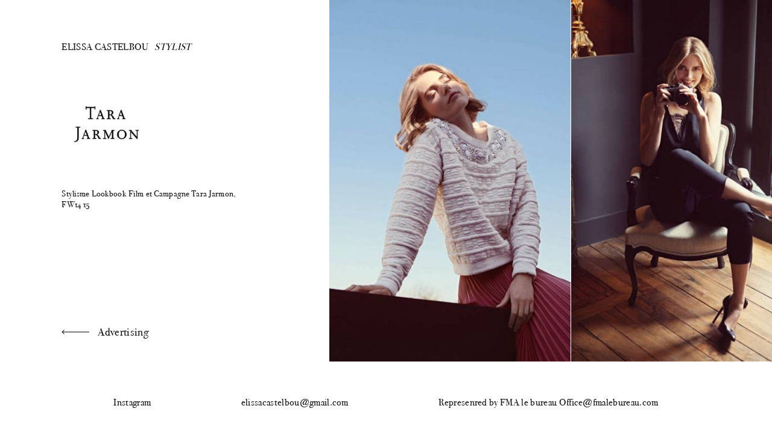

--- FILE ---
content_type: text/html; charset=UTF-8
request_url: https://elissacastelbou.com/advertising/fw-14-tara-jarmon/
body_size: 2085
content:
<!DOCTYPE html>
<html lang="fr-FR" class="no-js no-svg">
<head>
<meta charset="UTF-8">
<meta name="viewport" content="width=device-width, initial-scale=1">
<link rel="profile" href="http://gmpg.org/xfn/11">


<script>(function(html){html.className = html.className.replace(/\bno-js\b/,'js')})(document.documentElement);</script>
<title>FW 14 Tara Jarmon &#8211; Elissa Castelbou</title>
<meta name='robots' content='max-image-preview:large' />
<link rel="alternate" type="application/rss+xml" title="Elissa Castelbou &raquo; Flux" href="https://elissacastelbou.com/feed/" />
<link rel="alternate" type="application/rss+xml" title="Elissa Castelbou &raquo; Flux des commentaires" href="https://elissacastelbou.com/comments/feed/" />
<link rel="alternate" type="application/rss+xml" title="Elissa Castelbou &raquo; FW 14 Tara Jarmon Flux des commentaires" href="https://elissacastelbou.com/advertising/fw-14-tara-jarmon/feed/" />
<link rel="alternate" title="oEmbed (JSON)" type="application/json+oembed" href="https://elissacastelbou.com/wp-json/oembed/1.0/embed?url=https%3A%2F%2Felissacastelbou.com%2Fadvertising%2Ffw-14-tara-jarmon%2F" />
<link rel="alternate" title="oEmbed (XML)" type="text/xml+oembed" href="https://elissacastelbou.com/wp-json/oembed/1.0/embed?url=https%3A%2F%2Felissacastelbou.com%2Fadvertising%2Ffw-14-tara-jarmon%2F&#038;format=xml" />
<link rel='stylesheet' id='main-css' href='https://elissacastelbou.com/wordpress/wp-content/themes/theme/assets/css/main.css?ver=6.9' type='text/css' media='all' />
<script type="text/javascript" src="https://elissacastelbou.com/wordpress/wp-content/themes/theme/assets/js/jquery-3.3.1.min.js?ver=6.9" id="jquery-js"></script>
<script type="text/javascript" src="https://elissacastelbou.com/wordpress/wp-content/themes/theme/assets/js/mousewheel.js?ver=6.9" id="wheel-js"></script>
<script type="text/javascript" src="https://elissacastelbou.com/wordpress/wp-content/themes/theme/assets/js/ui.js?ver=6.9" id="ui-js"></script>
<link rel="https://api.w.org/" href="https://elissacastelbou.com/wp-json/" /><link rel="alternate" title="JSON" type="application/json" href="https://elissacastelbou.com/wp-json/wp/v2/posts/1015" /><link rel="EditURI" type="application/rsd+xml" title="RSD" href="https://elissacastelbou.com/wordpress/xmlrpc.php?rsd" />
<meta name="generator" content="WordPress 6.9" />
<link rel="canonical" href="https://elissacastelbou.com/advertising/fw-14-tara-jarmon/" />
<link rel='shortlink' href='https://elissacastelbou.com/?p=1015' />
<style>[class*=" icon-oc-"],[class^=icon-oc-]{speak:none;font-style:normal;font-weight:400;font-variant:normal;text-transform:none;line-height:1;-webkit-font-smoothing:antialiased;-moz-osx-font-smoothing:grayscale}.icon-oc-one-com-white-32px-fill:before{content:"901"}.icon-oc-one-com:before{content:"900"}#one-com-icon,.toplevel_page_onecom-wp .wp-menu-image{speak:none;display:flex;align-items:center;justify-content:center;text-transform:none;line-height:1;-webkit-font-smoothing:antialiased;-moz-osx-font-smoothing:grayscale}.onecom-wp-admin-bar-item>a,.toplevel_page_onecom-wp>.wp-menu-name{font-size:16px;font-weight:400;line-height:1}.toplevel_page_onecom-wp>.wp-menu-name img{width:69px;height:9px;}.wp-submenu-wrap.wp-submenu>.wp-submenu-head>img{width:88px;height:auto}.onecom-wp-admin-bar-item>a img{height:7px!important}.onecom-wp-admin-bar-item>a img,.toplevel_page_onecom-wp>.wp-menu-name img{opacity:.8}.onecom-wp-admin-bar-item.hover>a img,.toplevel_page_onecom-wp.wp-has-current-submenu>.wp-menu-name img,li.opensub>a.toplevel_page_onecom-wp>.wp-menu-name img{opacity:1}#one-com-icon:before,.onecom-wp-admin-bar-item>a:before,.toplevel_page_onecom-wp>.wp-menu-image:before{content:'';position:static!important;background-color:rgba(240,245,250,.4);border-radius:102px;width:18px;height:18px;padding:0!important}.onecom-wp-admin-bar-item>a:before{width:14px;height:14px}.onecom-wp-admin-bar-item.hover>a:before,.toplevel_page_onecom-wp.opensub>a>.wp-menu-image:before,.toplevel_page_onecom-wp.wp-has-current-submenu>.wp-menu-image:before{background-color:#76b82a}.onecom-wp-admin-bar-item>a{display:inline-flex!important;align-items:center;justify-content:center}#one-com-logo-wrapper{font-size:4em}#one-com-icon{vertical-align:middle}.imagify-welcome{display:none !important;}</style><link rel="pingback" href="https://elissacastelbou.com/wordpress/xmlrpc.php">
<style type="text/css">.recentcomments a{display:inline !important;padding:0 !important;margin:0 !important;}</style></head>


<body class="wp-singular post-template-default single single-post postid-1015 single-format-standard wp-theme-theme has-header-image has-sidebar colors-light">


    <div class="content">

        <span class="chck-xs"></span>
        <span class="chck-sm"></span>

        <header>

            <div class="menu-xs"><span></span><span></span><span></span><span></span></div>

            <nav class="menu">

                <a href="https://elissacastelbou.com" class="">Elissa Castelbou<em>Stylist</em></a>

                <a href="https://elissacastelbou.com/editorial/" class=""><span>Editorial</span></a><span class="sep"></span><a href="https://elissacastelbou.com/advertising/" class="on"><span>Advertising</span></a><span class="sep"></span><a href="https://elissacastelbou.com/consulting-da/" class=""><span>Consulting &#038; Projects</span></a><span class="sep"></span><a href="https://elissacastelbou.com/about/" class=""><span>About</span></a><span class="sep"></span>
			</nav>

        </header>


    
    <section class="detail">

                <div class="bloc txt">

            <img src="https://elissacastelbou.com/wordpress/wp-content/uploads/2019/01/Tara-Jarmon-logo.jpg" />            <p>Stylisme Lookbook Film et Campagne Tara Jarmon, FW14 15</p>
            <a href="https://elissacastelbou.com/./advertising/" class="bck"><span>Advertising</span></a>

        </div>
        
        <div class="bloc  m2"><img src="https://elissacastelbou.com/wordpress/wp-content/uploads/2019/01/s485i13image.jpg" /></div><div class="bloc  m3"><img src="https://elissacastelbou.com/wordpress/wp-content/uploads/2019/01/s485i10image.jpg" /></div><div class="bloc  m1"><img src="https://elissacastelbou.com/wordpress/wp-content/uploads/2019/01/s485i9image.jpg" /></div><div class="bloc  full m3"><img src="https://elissacastelbou.com/wordpress/wp-content/uploads/2019/01/s485i4image.jpg" /></div><div class="bloc  m2"><img src="https://elissacastelbou.com/wordpress/wp-content/uploads/2019/01/s485i3image.jpg" /></div><div class="bloc  m1"><img src="https://elissacastelbou.com/wordpress/wp-content/uploads/2019/01/s485i2image.jpg" /></div><div class="bloc  m4"><img src="https://elissacastelbou.com/wordpress/wp-content/uploads/2019/01/s485i1image.jpg" /></div><div class="bloc  m4"><img src="https://elissacastelbou.com/wordpress/wp-content/uploads/2019/01/s485i7image.jpg" /></div><div class="bloc  m3"><img src="https://elissacastelbou.com/wordpress/wp-content/uploads/2019/01/tarajarmon-5-e1546447298125.jpg" /></div><div class="bloc  m3"><img src="https://elissacastelbou.com/wordpress/wp-content/uploads/2019/01/s485i6image.jpg" /></div>

        


        

        <a href="https://elissacastelbou.com/advertising/tara-jarmon-ss14/" class="bloc last"><p><img src="https://elissacastelbou.com/wordpress/wp-content/uploads/2019/01/s488i1image.jpg" /></p><span><span>Suivant</span></span></a>

        <a href="https://elissacastelbou.com/advertising/lao-ss15/" class="prev">Précédent</a><a href="https://elissacastelbou.com/advertising/tara-jarmon-ss14/" class="next">Suivant</a>

    </section>



		    </div>

    <footer>

        <nav>

            <a href="https://www.instagram.com/elissacastelbouloiret/?hl=fr" target="_blank">Instagram</a>
            <span>elissacastelbou@gmail.com</span>
            <span>Represenred by FMA le bureau Office@fmalebureau.com</span>

        </nav>

    </footer>


</body>

</html>


--- FILE ---
content_type: image/svg+xml
request_url: https://elissacastelbou.com/wordpress/wp-content/themes/theme/assets/img/arrow-b.svg
body_size: 411
content:
<svg width="72" height="8" viewBox="0 0 72 8" fill="none" xmlns="http://www.w3.org/2000/svg">
<path d="M71.3536 4.35355C71.5488 4.15828 71.5488 3.8417 71.3536 3.64644L68.1716 0.46446C67.9763 0.269198 67.6597 0.269198 67.4645 0.46446C67.2692 0.659722 67.2692 0.976305 67.4645 1.17157L70.2929 3.99999L67.4645 6.82842C67.2692 7.02368 67.2692 7.34027 67.4645 7.53553C67.6597 7.73079 67.9763 7.73079 68.1716 7.53553L71.3536 4.35355ZM4.37114e-08 4.5L71 4.49999L71 3.49999L-4.37114e-08 3.5L4.37114e-08 4.5Z" fill="black"/>
</svg>
